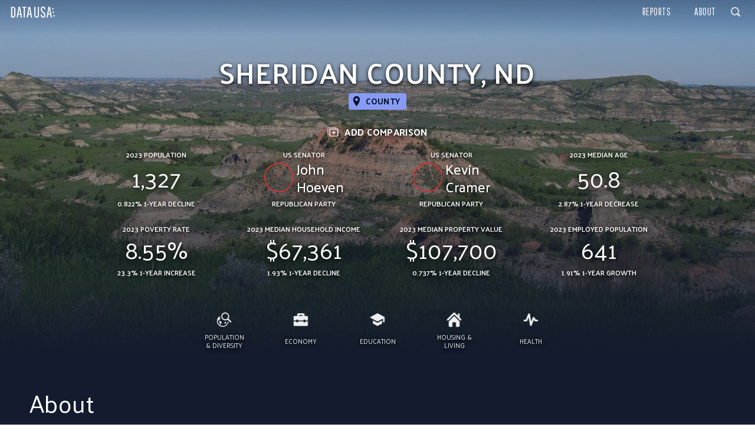

--- FILE ---
content_type: application/javascript; charset=UTF-8
request_url: https://datausa.io/assets/client-canon.js?v1762962796469
body_size: -631
content:
(window.__LOADABLE_LOADED_CHUNKS__=window.__LOADABLE_LOADED_CHUNKS__||[]).push([[1],{1440:function(n,i,o){},1449:function(n,i,o){},1571:function(n,i,o){},1589:function(n,i,o){},1590:function(n,i,o){},1591:function(n,i,o){},1592:function(n,i,o){},1594:function(n,i,o){},1595:function(n,i,o){},1597:function(n,i,o){},1598:function(n,i,o){},1599:function(n,i,o){},1600:function(n,i,o){},1601:function(n,i,o){},1602:function(n,i,o){},1603:function(n,i,o){},1604:function(n,i,o){},1605:function(n,i,o){},1606:function(n,i,o){},1607:function(n,i,o){},1608:function(n,i,o){},1609:function(n,i,o){},1610:function(n,i,o){},1611:function(n,i,o){},1612:function(n,i,o){},1613:function(n,i,o){},1614:function(n,i,o){},1615:function(n,i,o){},1616:function(n,i,o){},1617:function(n,i,o){},1618:function(n,i,o){},1619:function(n,i,o){},1620:function(n,i,o){},1621:function(n,i,o){},1622:function(n,i,o){},1623:function(n,i,o){},1624:function(n,i,o){},1625:function(n,i,o){},1626:function(n,i,o){},1629:function(n,i,o){},1630:function(n,i,o){},1631:function(n,i,o){},1632:function(n,i,o){},1635:function(n,i,o){},1636:function(n,i,o){},1637:function(n,i,o){},1638:function(n,i,o){},1639:function(n,i,o){},1640:function(n,i,o){},1641:function(n,i,o){},1646:function(n,i,o){},1647:function(n,i,o){},1648:function(n,i,o){},1649:function(n,i,o){},1650:function(n,i,o){},1651:function(n,i,o){},1652:function(n,i,o){},1653:function(n,i,o){},1654:function(n,i,o){},1655:function(n,i,o){},1656:function(n,i,o){},1657:function(n,i,o){},1658:function(n,i,o){},1659:function(n,i,o){},1660:function(n,i,o){},1661:function(n,i,o){},1662:function(n,i,o){},1663:function(n,i,o){},1664:function(n,i,o){},1665:function(n,i,o){},1666:function(n,i,o){},1667:function(n,i,o){},1668:function(n,i,o){},1669:function(n,i,o){},1670:function(n,i,o){},1671:function(n,i,o){},1672:function(n,i,o){},1673:function(n,i,o){},1675:function(n,i,o){},1677:function(n,i,o){},1678:function(n,i,o){},1679:function(n,i,o){},642:function(n,i,o){}}]);